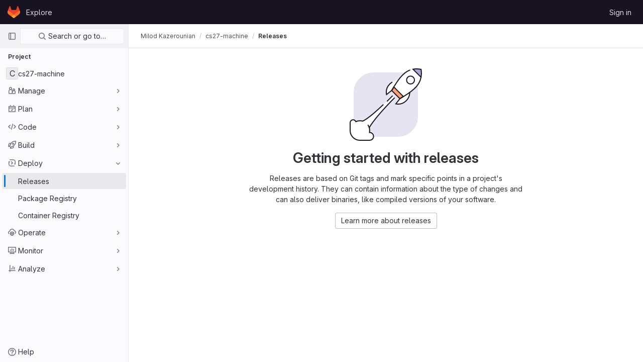

--- FILE ---
content_type: text/javascript; charset=utf-8
request_url: https://gitlab.cs.tufts.edu/assets/webpack/commons-pages.projects.releases.edit-pages.projects.releases.index-pages.projects.releases.new-pages-ee9f51e7.8a74e4bb.chunk.js
body_size: 7268
content:
(this.webpackJsonp=this.webpackJsonp||[]).push([[161,1203],{"8QR2":function(e,t,n){"use strict";n("ZfjD")({target:"Object",stat:!0},{hasOwn:n("BWND")})},"8eaX":function(e,t,n){"use strict";n.d(t,"c",(function(){return s})),n.d(t,"a",(function(){return c})),n.d(t,"d",(function(){return a})),n.d(t,"b",(function(){return d}));var i=n("/lV4"),o=n("jlnU");const r=function(e){return"createRelease:"+e},s=function(e,t){window.sessionStorage.setItem(r(e),t)},c=function(e){const t=r(e),n=window.sessionStorage.getItem(t);n&&(Object(o.createAlert)({message:Object(i.h)(Object(i.g)("Release|Release %{createdRelease} has been successfully created."),{createdRelease:n}),variant:o.VARIANT_SUCCESS}),window.sessionStorage.removeItem(t))},u=function(e){return"deleteRelease:"+e},a=function(e,t){window.sessionStorage.setItem(u(e),t)},d=function(e){const t=u(e),n=window.sessionStorage.getItem(t);n&&(Object(o.createAlert)({message:Object(i.h)(Object(i.a)("Release %{deletedRelease} has been successfully deleted."),{deletedRelease:n}),variant:o.VARIANT_SUCCESS}),window.sessionStorage.removeItem(t))}},"9+77":function(e,t,n){"use strict";n.d(t,"d",(function(){return c})),n.d(t,"b",(function(){return m})),n.d(t,"a",(function(){return h})),n.d(t,"c",(function(){return j}));var i=n("2Z+u"),o=n.n(i),r=(n("3UXl"),n("iyoE"),n("5v28")),s=n("0AwG");const c=Object(r.b)({},{fetchPolicy:r.c.NO_CACHE}),u=function(e){return o()(e,["name","tagName","tagPath","description","descriptionHtml","upcomingRelease","historicalRelease"])},a=function({createdAt:e,releasedAt:t}){return{createdAt:new Date(e),releasedAt:new Date(t)}},d=function(e){var t,n;let i=[];null!==(t=e.assets.sources)&&void 0!==t&&t.nodes&&(i=[...e.assets.sources.nodes]);let o=[];return null!==(n=e.assets.links)&&void 0!==n&&n.nodes&&(o=e.assets.links.nodes.map((function(e){var t;return{...e,linkType:null===(t=e.linkType)||void 0===t?void 0:t.toLowerCase()}}))),{assets:{count:e.assets.count,sources:i,links:o}}},l=function(e){var t,n;return{evidences:(null!==(t=null===(n=e.evidences)||void 0===n?void 0:n.nodes)&&void 0!==t?t:[]).map((function(e){return{...e}}))}},f=function(e){var t;return{_links:{...e.links,self:null===(t=e.links)||void 0===t?void 0:t.selfUrl}}},b=function(e){return e.commit?{commit:{shortId:Object(s.D)(e.commit.sha),title:e.commit.title},commitPath:e.commit.webUrl}:{}},p=function(e){return{author:e.author}},g=function(e){return{milestones:e.milestones.nodes.map((function(e){return{...e,webUrl:e.webPath,webPath:void 0,issueStats:e.stats?{total:e.stats.totalIssuesCount,closed:e.stats.closedIssuesCount}:{},stats:void 0}}))}},m=function(e){return{...u(e),...a(e),...d(e),...l(e),...f(e),...b(e),...p(e),...g(e)}},h=function(e){return{data:e.data.project.releases.nodes.map(m),paginationInfo:{...e.data.project.releases.pageInfo}}},j=function(e){return{data:m(e.data.project.release)}}},"99pJ":function(e,t,n){e.exports=n("NFDe")},CX32:function(e,t,n){"use strict";n.d(t,"a",(function(){return s}));var i=n("3twG"),o=n("yQ8t"),r=n("d08M");class s{constructor(e){e.addAll([[r.o,function(){return Object(o.a)(".shortcuts-project")}],[r.f,function(){return Object(o.a)(".shortcuts-project-activity")}],[r.q,function(){return Object(o.a)(".shortcuts-deployments-releases")}],[r.i,function(){return Object(o.a)(".shortcuts-tree")}],[r.g,function(){return Object(o.a)(".shortcuts-commits")}],[r.p,function(){return Object(o.a)(".shortcuts-pipelines")}],[r.l,function(){return Object(o.a)(".shortcuts-builds")}],[r.s,function(){return Object(o.a)(".shortcuts-network")}],[r.r,function(){return Object(o.a)(".shortcuts-repository-charts")}],[r.j,function(){return Object(o.a)(".shortcuts-issues")}],[r.k,function(){return Object(o.a)(".shortcuts-issue-boards")}],[r.n,function(){return Object(o.a)(".shortcuts-merge_requests")}],[r.v,function(){return Object(o.a)(".shortcuts-wiki")}],[r.t,function(){return Object(o.a)(".shortcuts-snippets")}],[r.m,function(){return Object(o.a)(".shortcuts-kubernetes")}],[r.h,function(){return Object(o.a)(".shortcuts-environments")}],[r.cb,function(){return Object(o.a)(".shortcuts-compare")}],[r.u,s.navigateToWebIDE],[r.Z,function(){return Object(o.a)(".shortcuts-new-issue")}]])}static navigateToWebIDE(){var e,t,n;const o=Object(i.k)({sourceProjectFullPath:null===(e=window.gl.mrWidgetData)||void 0===e?void 0:e.source_project_full_path,targetProjectFullPath:null===(t=window.gl.mrWidgetData)||void 0===t?void 0:t.target_project_full_path,iid:null===(n=window.gl.mrWidgetData)||void 0===n?void 0:n.iid});o&&Object(i.V)(o,!0)}}},FxFN:function(e,t,n){"use strict";n.d(t,"h",(function(){return c})),n.d(t,"e",(function(){return a})),n.d(t,"g",(function(){return d})),n.d(t,"i",(function(){return l})),n.d(t,"b",(function(){return f})),n.d(t,"c",(function(){return b})),n.d(t,"a",(function(){return p})),n.d(t,"f",(function(){return g})),n.d(t,"j",(function(){return m})),n.d(t,"d",(function(){return h}));var i=n("P/Kr"),o=n.n(i),r=(n("TPye"),n("FMw2"),n("3UXl"),n("iyoE"),n("99pJ")),s=n.n(r);const c=function(e){return!("string"!=typeof e||!e.startsWith("gid://gitlab/"))},u=function(e){const[t,n]=(""+e).replace(/gid:\/\/gitlab\//g,"").split("/");return{type:t,id:n}},a=function(e=""){const t=c(e)?u(e).id:e,n=parseInt(t,10);return Number.isInteger(n)?n:null},d=function(e=""){if(!c(e))return null;const{type:t}=u(e);return t||null},l={append:"APPEND",remove:"REMOVE",replace:"REPLACE"},f=function(e,t){if("string"!=typeof e)throw new TypeError("type must be a string; got "+typeof e);if(!["number","string"].includes(typeof t))throw new TypeError("id must be a number or string; got "+typeof t);return c(t)?t:`gid://gitlab/${e}/${t}`},b=function(e,t){return t.map((function(t){return f(e,t)}))},p=function(e){if(!o()(e))throw new TypeError("nodes must be an array; got "+typeof e);return e.map((function(e){return e.id?{...e,id:a(e.id)}:e}))},g=function(e,t="nodes"){var n;return null!==(n=null==e?void 0:e[t])&&void 0!==n?n:[]},m=function(e,t=1e4){const n=function(e){s.a.hidden()?e.stopPolling():e.startPolling(t)};n(e),s.a.change(n.bind(null,e))},h=function(e,t=""){return{fetchOptions:{method:"GET"},headers:{"X-GITLAB-GRAPHQL-FEATURE-CORRELATION":e,"X-GITLAB-GRAPHQL-RESOURCE-ETAG":t,"X-Requested-With":"XMLHttpRequest"}}}},NFDe:function(e,t,n){!function(t){"use strict";var i=-1,o=function(e){return e.every=function(t,n,o){e._time(),o||(o=n,n=null);var r=i+=1;return e._timers[r]={visible:t,hidden:n,callback:o},e._run(r,!1),e.isSupported()&&e._listen(),r},e.stop=function(t){return!!e._timers[t]&&(e._stop(t),delete e._timers[t],!0)},e._timers={},e._time=function(){e._timed||(e._timed=!0,e._wasHidden=e.hidden(),e.change((function(){e._stopRun(),e._wasHidden=e.hidden()})))},e._run=function(n,i){var o,r=e._timers[n];if(e.hidden()){if(null===r.hidden)return;o=r.hidden}else o=r.visible;var s=function(){r.last=new Date,r.callback.call(t)};if(i){var c=new Date-r.last;o>c?r.delay=setTimeout((function(){r.id=setInterval(s,o),s()}),o-c):(r.id=setInterval(s,o),s())}else r.id=setInterval(s,o)},e._stop=function(t){var n=e._timers[t];clearInterval(n.id),clearTimeout(n.delay),delete n.id,delete n.delay},e._stopRun=function(t){var n=e.hidden(),i=e._wasHidden;if(n&&!i||!n&&i)for(var o in e._timers)e._stop(o),e._run(o,!n)},e};e.exports?e.exports=o(n("lNHW")):o(t.Visibility)}(window)},bGfL:function(e,t,n){"use strict";n.d(t,"a",(function(){return i}));n("ZzK0"),n("z6RN"),n("BzOf"),n("8QR2");function i(e=".js-read-more-trigger"){const t=document.querySelectorAll(e);t&&t.forEach((function(e){const t=e.previousElementSibling;if(t){if(Object.hasOwn(e.parentNode.dataset,"readMoreHeight")){const t=e.parentNode,n=Number(t.dataset.readMoreHeight),i=t.querySelector(".read-more-content");if(i&&t.style.setProperty("--read-more-height",n+"px"),n>i.clientHeight)return i.classList.remove("read-more-content--has-scrim"),void e.remove();e.classList.remove("gl-display-none")}e.addEventListener("click",(function(){t.classList.add("is-expanded"),e.remove()}),{once:!0})}}))}},d08M:function(e,t,n){"use strict";n.d(t,"sb",(function(){return u})),n.d(t,"z",(function(){return a})),n.d(t,"w",(function(){return d})),n.d(t,"d",(function(){return l})),n.d(t,"e",(function(){return f})),n.d(t,"B",(function(){return b})),n.d(t,"ob",(function(){return p})),n.d(t,"c",(function(){return g})),n.d(t,"x",(function(){return m})),n.d(t,"y",(function(){return h})),n.d(t,"A",(function(){return j})),n.d(t,"C",(function(){return y})),n.d(t,"ub",(function(){return O})),n.d(t,"D",(function(){return v})),n.d(t,"vb",(function(){return w})),n.d(t,"rb",(function(){return K})),n.d(t,"a",(function(){return k})),n.d(t,"O",(function(){return _})),n.d(t,"qb",(function(){return C})),n.d(t,"P",(function(){return T})),n.d(t,"E",(function(){return S})),n.d(t,"ab",(function(){return R})),n.d(t,"tb",(function(){return E})),n.d(t,"b",(function(){return G})),n.d(t,"jb",(function(){return D})),n.d(t,"kb",(function(){return A})),n.d(t,"mb",(function(){return x})),n.d(t,"ib",(function(){return P})),n.d(t,"lb",(function(){return q})),n.d(t,"hb",(function(){return N})),n.d(t,"o",(function(){return F})),n.d(t,"f",(function(){return L})),n.d(t,"q",(function(){return M})),n.d(t,"i",(function(){return B})),n.d(t,"pb",(function(){return W})),n.d(t,"g",(function(){return H})),n.d(t,"s",(function(){return U})),n.d(t,"r",(function(){return z})),n.d(t,"j",(function(){return V})),n.d(t,"Z",(function(){return Q})),n.d(t,"k",(function(){return J})),n.d(t,"n",(function(){return X})),n.d(t,"p",(function(){return Y})),n.d(t,"l",(function(){return Z})),n.d(t,"h",(function(){return $})),n.d(t,"m",(function(){return ee})),n.d(t,"t",(function(){return te})),n.d(t,"v",(function(){return ne})),n.d(t,"u",(function(){return ie})),n.d(t,"fb",(function(){return oe})),n.d(t,"eb",(function(){return re})),n.d(t,"gb",(function(){return se})),n.d(t,"bb",(function(){return ce})),n.d(t,"db",(function(){return ue})),n.d(t,"cb",(function(){return ae})),n.d(t,"G",(function(){return de})),n.d(t,"I",(function(){return le})),n.d(t,"F",(function(){return fe})),n.d(t,"H",(function(){return be})),n.d(t,"K",(function(){return pe})),n.d(t,"L",(function(){return ge})),n.d(t,"U",(function(){return me})),n.d(t,"W",(function(){return he})),n.d(t,"T",(function(){return je})),n.d(t,"Y",(function(){return ye})),n.d(t,"V",(function(){return Oe})),n.d(t,"X",(function(){return ve})),n.d(t,"S",(function(){return we})),n.d(t,"Q",(function(){return Ke})),n.d(t,"R",(function(){return ke})),n.d(t,"M",(function(){return _e})),n.d(t,"N",(function(){return Ce})),n.d(t,"J",(function(){return Te})),n.d(t,"nb",(function(){return Se})),n.d(t,"wb",(function(){return Ie})),n.d(t,"xb",(function(){return Ge}));var i=n("htNe"),o=n.n(i),r=(n("byxs"),n("n7CP")),s=n("/lV4");const c=o()((function(){let e={};if(r.a.canUseLocalStorage())try{e=JSON.parse(localStorage.getItem("gl-keyboard-shortcuts-customizations")||"{}")}catch(e){}return e})),u={id:"globalShortcuts.toggleKeyboardShortcutsDialog",description:Object(s.a)("Toggle keyboard shortcuts help dialog"),defaultKeys:["?"]},a={id:"globalShortcuts.goToYourProjects",description:Object(s.a)("Go to your projects"),defaultKeys:["shift+p"]},d={id:"globalShortcuts.goToYourGroups",description:Object(s.a)("Go to your groups"),defaultKeys:["shift+g"]},l={id:"globalShortcuts.goToActivityFeed",description:Object(s.a)("Go to the activity feed"),defaultKeys:["shift+a"]},f={id:"globalShortcuts.goToMilestoneList",description:Object(s.a)("Go to the milestone list"),defaultKeys:["shift+l"]},b={id:"globalShortcuts.goToYourSnippets",description:Object(s.a)("Go to your snippets"),defaultKeys:["shift+s"]},p={id:"globalShortcuts.startSearch",description:Object(s.a)("Start search"),defaultKeys:["s","/"]},g={id:"globalShortcuts.focusFilterBar",description:Object(s.a)("Focus filter bar"),defaultKeys:["f"]},m={id:"globalShortcuts.goToYourIssues",description:Object(s.a)("Go to your issues"),defaultKeys:["shift+i"]},h={id:"globalShortcuts.goToYourMergeRequests",description:Object(s.a)("Go to your merge requests"),defaultKeys:["shift+m"]},j={id:"globalShortcuts.goToYourReviewRequests",description:Object(s.a)("Go to your review requests"),defaultKeys:["shift+r"]},y={id:"globalShortcuts.goToYourTodoList",description:Object(s.a)("Go to your To-Do list"),defaultKeys:["shift+t"]},O={id:"globalShortcuts.togglePerformanceBar",description:Object(s.a)("Toggle the Performance Bar"),defaultKeys:["p b"]},v={id:"globalShortcuts.hideAppearingContent",description:Object(s.a)("Hide tooltips or popovers"),defaultKeys:["esc"]},w={id:"globalShortcuts.toggleSuperSidebar",description:Object(s.a)("Toggle the navigation sidebar"),defaultKeys:["mod+\\"]},K={id:"globalShortcuts.toggleCanary",description:Object(s.a)("Toggle GitLab Next"),defaultKeys:["g x"]},k={id:"editing.boldText",description:Object(s.a)("Bold text"),defaultKeys:["mod+b"],customizable:!1},_={id:"editing.italicText",description:Object(s.a)("Italic text"),defaultKeys:["mod+i"],customizable:!1},C={id:"editing.strikethroughText",description:Object(s.a)("Strikethrough text"),defaultKeys:["mod+shift+x"],customizable:!1},T={id:"editing.linkText",description:Object(s.a)("Link text"),defaultKeys:["mod+k"],customizable:!1},S={id:"editing.indentLine",description:Object(s.a)("Indent line"),defaultKeys:["mod+]"],customizable:!1},R={id:"editing.outdentLine",description:Object(s.a)("Outdent line"),defaultKeys:["mod+["],customizable:!1},E={id:"editing.toggleMarkdownPreview",description:Object(s.a)("Toggle Markdown preview"),defaultKeys:["ctrl+shift+p","command+shift+p"]},I={id:"editing.editRecentComment",description:Object(s.a)("Edit your most recent comment in a thread (from an empty textarea)"),defaultKeys:["up"]},G={id:"wiki.editWikiPage",description:Object(s.a)("Edit wiki page"),defaultKeys:["e"]},D={id:"repositoryGraph.scrollLeft",description:Object(s.a)("Scroll left"),defaultKeys:["left","h"]},A={id:"repositoryGraph.scrollRight",description:Object(s.a)("Scroll right"),defaultKeys:["right","l"]},x={id:"repositoryGraph.scrollUp",description:Object(s.a)("Scroll up"),defaultKeys:["up","k"]},P={id:"repositoryGraph.scrollDown",description:Object(s.a)("Scroll down"),defaultKeys:["down","j"]},q={id:"repositoryGraph.scrollToTop",description:Object(s.a)("Scroll to top"),defaultKeys:["shift+up","shift+k"]},N={id:"repositoryGraph.scrollToBottom",description:Object(s.a)("Scroll to bottom"),defaultKeys:["shift+down","shift+j"]},F={id:"project.goToOverview",description:Object(s.a)("Go to the project's overview page"),defaultKeys:["g o"]},L={id:"project.goToActivityFeed",description:Object(s.a)("Go to the project's activity feed"),defaultKeys:["g v"]},M={id:"project.goToReleases",description:Object(s.a)("Go to releases"),defaultKeys:["g r"]},B={id:"project.goToFiles",description:Object(s.a)("Go to files"),defaultKeys:["g f"]},W={id:"project.startSearchFile",description:Object(s.a)("Go to find file"),defaultKeys:["t"]},H={id:"project.goToCommits",description:Object(s.a)("Go to commits"),defaultKeys:["g c"]},U={id:"project.goToRepoGraph",description:Object(s.a)("Go to repository graph"),defaultKeys:["g n"]},z={id:"project.goToRepoCharts",description:Object(s.a)("Go to repository charts"),defaultKeys:["g d"]},V={id:"project.goToIssues",description:Object(s.a)("Go to issues"),defaultKeys:["g i"]},Q={id:"project.newIssue",description:Object(s.a)("New issue"),defaultKeys:["i"]},J={id:"project.goToIssueBoards",description:Object(s.a)("Go to issue boards"),defaultKeys:["g b"]},X={id:"project.goToMergeRequests",description:Object(s.a)("Go to merge requests"),defaultKeys:["g m"]},Y={id:"project.goToPipelines",description:Object(s.a)("Go to pipelines"),defaultKeys:["g p"]},Z={id:"project.goToJobs",description:Object(s.a)("Go to jobs"),defaultKeys:["g j"]},$={id:"project.goToEnvironments",description:Object(s.a)("Go to environments"),defaultKeys:["g e"]},ee={id:"project.goToKubernetes",description:Object(s.a)("Go to kubernetes"),defaultKeys:["g k"]},te={id:"project.goToSnippets",description:Object(s.a)("Go to snippets"),defaultKeys:["g s"]},ne={id:"project.goToWiki",description:Object(s.a)("Go to wiki"),defaultKeys:["g w"]},ie={id:"project.goToWebIDE",description:Object(s.a)("Open in Web IDE"),defaultKeys:["."]},oe={id:"projectFiles.moveSelectionUp",description:Object(s.a)("Move selection up"),defaultKeys:["up"]},re={id:"projectFiles.moveSelectionDown",description:Object(s.a)("Move selection down"),defaultKeys:["down"]},se={id:"projectFiles.openSelection",description:Object(s.a)("Open Selection"),defaultKeys:["enter"]},ce={id:"projectFiles.goBack",description:Object(s.a)("Go back (while searching for files)"),defaultKeys:["esc"]},ue={id:"projectFiles.goToFilePermalink",description:Object(s.a)("Go to file permalink (while viewing a file)"),defaultKeys:["y"]},ae={id:"projectFiles.goToCompare",description:Object(s.a)("Compare Branches"),defaultKeys:["shift+c"]},de={id:"issuables.commentReply",description:Object(s.a)("Comment/Reply (quoting selected text)"),defaultKeys:["r"]},le={id:"issuables.editDescription",description:Object(s.a)("Edit description"),defaultKeys:["e"]},fe={id:"issuables.changeLabel",description:Object(s.a)("Change label"),defaultKeys:["l"]},be={id:"issuables.copyIssuableRef",description:Object(s.a)("Copy reference"),defaultKeys:["c r"]},pe={id:"issuesMRs.changeAssignee",description:Object(s.a)("Change assignee"),defaultKeys:["a"]},ge={id:"issuesMRs.changeMilestone",description:Object(s.a)("Change milestone"),defaultKeys:["m"]},me={id:"mergeRequests.nextFileInDiff",description:Object(s.a)("Next file in diff"),defaultKeys:["]","j"]},he={id:"mergeRequests.previousFileInDiff",description:Object(s.a)("Previous file in diff"),defaultKeys:["[","k"]},je={id:"mergeRequests.goToFile",description:Object(s.a)("Go to file"),defaultKeys:["mod+p","t"],customizable:!1},ye={id:"mergeRequests.toggleFileBrowser",description:Object(s.a)("Toggle file browser"),defaultKeys:["f"],customizable:!1},Oe={id:"mergeRequests.nextUnresolvedDiscussion",description:Object(s.a)("Next unresolved thread"),defaultKeys:["n"]},ve={id:"mergeRequests.previousUnresolvedDiscussion",description:Object(s.a)("Previous unresolved thread"),defaultKeys:["p"]},we={id:"mergeRequests.copySourceBranchName",description:Object(s.a)("Copy source branch name"),defaultKeys:["b"]},Ke={id:"mergeRequestCommits.nextCommit",description:Object(s.a)("Next commit"),defaultKeys:["c"]},ke={id:"mergeRequestCommits.previousCommit",description:Object(s.a)("Previous commit"),defaultKeys:["x"]},_e={id:"issues.nextDesign",description:Object(s.a)("Next design"),defaultKeys:["right"]},Ce={id:"issues.previousDesign",description:Object(s.a)("Previous design"),defaultKeys:["left"]},Te={id:"issues.closeDesign",description:Object(s.a)("Close design"),defaultKeys:["esc"]},Se={id:"sidebar.closeWidget",description:Object(s.a)("Close sidebar widget"),defaultKeys:["esc"]},Re={id:"webIDE.goToFile",description:Object(s.a)("Go to file"),defaultKeys:["mod+p","t"],customizable:!1},Ee={id:"webIDE.commit",description:Object(s.a)("Commit (when editing commit message)"),defaultKeys:["mod+enter"],customizable:!1},Ie=[{id:"globalShortcuts",name:Object(s.a)("Global Shortcuts"),keybindings:[u,a,d,l,f,b,p,g,m,h,j,y,O,v,w]},{id:"editing",name:Object(s.a)("Editing"),keybindings:[k,_,C,T,E,I]},{id:"wiki",name:Object(s.a)("Wiki"),keybindings:[G]},{id:"repositoryGraph",name:Object(s.a)("Repository Graph"),keybindings:[D,A,x,P,q,N]},{id:"project",name:Object(s.a)("Project"),keybindings:[F,L,M,B,W,H,U,z,V,Q,J,X,Y,Z,$,ee,te,ne,ie]},{id:"projectFiles",name:Object(s.a)("Project Files"),keybindings:[oe,re,se,ce,ue,ae]},{id:"issuables",name:Object(s.a)("Epics, issues, and merge requests"),keybindings:[de,le,fe,be]},{id:"issuesMRs",name:Object(s.a)("Issues and merge requests"),keybindings:[pe,ge]},{id:"mergeRequests",name:Object(s.a)("Merge requests"),keybindings:[me,he,je,Oe,ve,we,ye]},{id:"mergeRequestCommits",name:Object(s.a)("Merge request commits"),keybindings:[Ke,ke]},{id:"issues",name:Object(s.a)("Issues"),keybindings:[_e,Ce,Te]},{id:"webIDE",name:Object(s.a)("Legacy Web IDE"),keybindings:[Re,Ee]},{id:"misc",name:Object(s.a)("Miscellaneous"),keybindings:[K]}],Ge=function(e){return function({customizable:e}){return Boolean(null==e||e)}(e)&&c()[e.id]||e.defaultKeys}},lBwk:function(e,t,n){"use strict";n.d(t,"j",(function(){return o})),n.d(t,"d",(function(){return r})),n.d(t,"c",(function(){return s})),n.d(t,"g",(function(){return c})),n.d(t,"k",(function(){return u})),n.d(t,"b",(function(){return a})),n.d(t,"i",(function(){return d})),n.d(t,"l",(function(){return l})),n.d(t,"f",(function(){return f})),n.d(t,"p",(function(){return b})),n.d(t,"m",(function(){return p})),n.d(t,"n",(function(){return g})),n.d(t,"e",(function(){return m})),n.d(t,"a",(function(){return h})),n.d(t,"o",(function(){return j})),n.d(t,"h",(function(){return y})),n.d(t,"q",(function(){return O}));var i=n("/lV4");const o=5,r="back_url",s=Object.freeze({OTHER:"other",IMAGE:"image",PACKAGE:"package",RUNBOOK:"runbook"}),c=s.OTHER,u=10,a="asc",d="desc",l="released_at",f="created_at",b=[{value:l,text:Object(i.a)("Released date")},{value:f,text:Object(i.a)("Created date")}],p="RELEASED_AT_ASC",g="RELEASED_AT_DESC",m="CREATED_ASC",h=[p,g,m,"CREATED_DESC"],j={[l]:{[a]:p,[d]:g},[f]:{[a]:m,[d]:"CREATED_DESC"}},y=g,O={alertInfoMessage:Object(i.g)("CiCatalog|To publish CI/CD components to the Catalog, you must use the %{linkStart}release%{linkEnd} keyword in a CI/CD job."),alertInfoPublishMessage:Object(i.g)("CiCatalog|How do I publish a component?"),alertTitle:Object(i.g)("CiCatalog|Publish the CI/CD components in this project to the CI/CD Catalog"),catalogResourceReleaseBtnTitle:Object(i.g)("CiCatalog|Use the 'release' keyword in a CI/CD job to publish to the CI/CD Catalog."),defaultReleaseBtnTitle:Object(i.a)("Create a new release"),catalogResourceQueryError:Object(i.g)("CiCatalog|There was a problem fetching the CI/CD Catalog setting."),errorMessage:Object(i.a)("An error occurred while fetching the releases. Please try again."),newRelease:Object(i.a)("New release"),tagNameIsRequiredMessage:Object(i.a)("Tag name is required."),tagIsAlredyInUseMessage:Object(i.a)("Selected tag is already in use. Choose another option.")}},lNHW:function(e,t,n){!function(t){"use strict";var n=-1,i={onVisible:function(e){var t=i.isSupported();if(!t||!i.hidden())return e(),t;var n=i.change((function(t,o){i.hidden()||(i.unbind(n),e())}));return n},change:function(e){if(!i.isSupported())return!1;var t=n+=1;return i._callbacks[t]=e,i._listen(),t},unbind:function(e){delete i._callbacks[e]},afterPrerendering:function(e){var t=i.isSupported();if(!t||"prerender"!=i.state())return e(),t;var n=i.change((function(t,o){"prerender"!=o&&(i.unbind(n),e())}));return n},hidden:function(){return!(!i._doc.hidden&&!i._doc.webkitHidden)},state:function(){return i._doc.visibilityState||i._doc.webkitVisibilityState||"visible"},isSupported:function(){return!(!i._doc.visibilityState&&!i._doc.webkitVisibilityState)},_doc:document||{},_callbacks:{},_change:function(e){var t=i.state();for(var n in i._callbacks)i._callbacks[n].call(i._doc,e,t)},_listen:function(){if(!i._init){var e="visibilitychange";i._doc.webkitVisibilityState&&(e="webkit"+e);var t=function(){i._change.apply(i,arguments)};i._doc.addEventListener?i._doc.addEventListener(e,t):i._doc.attachEvent(e,t),i._init=!0}}};e.exports?e.exports=i:t.Visibility=i}(this)},sHIo:function(e,t,n){"use strict";t.a=function(){return{inject:{glFeatures:{from:"glFeatures",default:function(){return{}}}}}}},tGlJ:function(e,t,n){"use strict";n.r(t);var i=n("Erny"),o=n("CX32"),r=n("bGfL"),s=n("EmJ/"),c=n.n(s),u=n("NmEs"),a=n("vodr");new class{constructor(){Object(a.a)(),c()(".js-hide-no-ssh-message").on("click",(function(e){return Object(u.Q)("hide_no_ssh_message","false"),c()(this).parents(".js-no-ssh-key-message").remove(),e.preventDefault()})),c()(".js-hide-no-password-message").on("click",(function(e){return Object(u.Q)("hide_no_password_message","false"),c()(this).parents(".js-no-password-message").remove(),e.preventDefault()})),c()(".hide-auto-devops-implicitly-enabled-banner").on("click",(function(e){const t="hide_auto_devops_implicitly_enabled_banner_"+c()(this).data("project-id");return Object(u.Q)(t,"false"),c()(this).parents(".auto-devops-implicitly-enabled-banner").remove(),e.preventDefault()})),c()(".hide-mobile-devops-promo").on("click",(function(e){const t="hide_mobile_devops_promo_"+c()(this).data("project-id");return Object(u.Q)(t,"false"),c()(this).parents("#mobile-devops-promo-banner").remove(),e.preventDefault()}))}static changeProject(e){return window.location=e}},Object(i.a)(o.a),Object(r.a)();var d=n("7Eaa"),l=n("oa35");Object(d.a)(),Object(l.a)()},vodr:function(e,t,n){"use strict";n.d(t,"a",(function(){return r}));n("B++/"),n("z6RN"),n("47t/");var i=n("EmJ/"),o=n.n(i);function r(){const e=o()("ul.clone-options-dropdown");if(e.length){const t=o()("#clone_url"),n=o()(".js-git-clone-holder .js-clone-dropdown-label"),i=document.querySelector(".js-mobile-git-clone .js-clone-dropdown-label"),r=n.text().trim();r.length>0&&o()(`a:contains('${r}')`,e).addClass("is-active"),o()(".js-clone-links a",e).on("click",(function(n){const r=o()(n.currentTarget),s=r.attr("href");if(s&&(s.startsWith("vscode://")||s.startsWith("xcode://")||s.startsWith("jetbrains://")))return;n.preventDefault();const c=r.data("cloneType");o()(".is-active",e).removeClass("is-active"),o()(`a[data-clone-type="${c}"]`).each((function(){const e=o()(this),t=e.find(".dropdown-menu-inner-title").text(),n=e.closest(".js-git-clone-holder, .js-mobile-git-clone").find(".js-clone-dropdown-label");e.toggleClass("is-active"),n.text(t)})),i?i.dataset.clipboardText=s:t.val(s),o()(".js-git-empty .js-clone").text(s)}))}}}}]);
//# sourceMappingURL=commons-pages.projects.releases.edit-pages.projects.releases.index-pages.projects.releases.new-pages-ee9f51e7.8a74e4bb.chunk.js.map

--- FILE ---
content_type: text/javascript; charset=utf-8
request_url: https://gitlab.cs.tufts.edu/assets/webpack/commons-pages.projects.releases.index-pages.projects.releases.show.cab3fa16.chunk.js
body_size: 10885
content:
(this.webpackJsonp=this.webpackJsonp||[]).push([[307],{"+kWK":function(e,t,s){"use strict";var i=s("XCkn"),a=s.n(i),n=(s("FMw2"),s("DZUU")),l=s("tbP8"),r=s("IZAz"),o=s("/lV4"),d=s("0DeP"),c={name:"UserAvatarImage",components:{GlTooltip:n.a,GlAvatar:l.a},props:{lazy:{type:Boolean,required:!1,default:!1},imgSrc:{type:String,required:!1,default:r.a},cssClasses:{type:String,required:!1,default:""},imgAlt:{type:String,required:!1,default:Object(o.a)("user avatar")},size:{type:[Number,Object],required:!0},tooltipText:{type:String,required:!1,default:""},tooltipPlacement:{type:String,required:!1,default:"top"},pseudo:{type:Boolean,required:!1,default:!1}},computed:{sanitizedSource(){let e=""===this.imgSrc||null===this.imgSrc?r.a:this.imgSrc;return 0===e.indexOf("data:")||e.includes("?")||(e+="?width="+this.maximumSize),e},maximumSize(){return a()(this.size)?2*Math.max(...Object.values(this.size)):2*this.size},resultantSrcAttribute(){return this.lazy?d.b:this.sanitizedSource}}},u=s("tBpV"),m=Object(u.a)(c,(function(){var e=this,t=e._self._c;return t("span",{ref:"userAvatar"},[t("gl-avatar",{staticClass:"gl-bg-size-cover",class:{lazy:e.lazy,[e.cssClasses]:!0},style:e.pseudo?{backgroundImage:`url('${e.sanitizedSource}')`}:null,attrs:{src:e.pseudo?void 0:e.resultantSrcAttribute,"data-src":e.sanitizedSource,size:e.size,alt:e.imgAlt,"data-testid":"user-avatar-image"}}),e._v(" "),e.tooltipText||e.$scopedSlots.default?t("gl-tooltip",{attrs:{target:function(){return e.$refs.userAvatar},placement:e.tooltipPlacement,boundary:"window"}},[e._t("default",(function(){return[e._v(e._s(e.tooltipText))]}))],2):e._e()],1)}),[],!1,null,null,null);t.a=m.exports},"/127":function(e,t,s){"use strict";var i={name:"ReleaseSkeletonLoader",components:{GlSkeletonLoader:s("4+8U").a}},a=s("tBpV"),n=Object(a.a)(i,(function(){var e=this,t=e._self._c;return t("gl-skeleton-loader",{attrs:{width:1248,height:420}},[t("path",{attrs:{d:"M 4.5 0 C 2.0156486 0 0 2.0156486 0 4.5 L 0 415.5 C 0 417.98435 2.0156486 420 4.5 420 L 1243.5 420 C 1245.9844 420 1248 417.98435 1248 415.5 L 1248 4.5 C 1248 2.0156486 1245.9844 0 1243.5 0 L 4.5 0 z M 4.5 1 L 1243.5 1 C 1245.4476 1 1247 2.5523514 1247 4.5 L 1247 415.5 C 1247 417.44765 1245.4476 419 1243.5 419 L 4.5 419 C 2.5523514 419 1 417.44765 1 415.5 L 1 4.5 C 1 2.5523514 2.5523514 1 4.5 1 z "}}),e._v(" "),t("rect",{attrs:{x:"0",y:"63.5",width:"1248",height:"1"}}),e._v(" "),t("rect",{attrs:{x:"16",y:"20",width:"293",height:"24"}}),e._v(" "),t("rect",{attrs:{x:"1207",y:"16",rx:"4",width:"32",height:"32"}}),e._v(" "),t("rect",{attrs:{x:"40",y:"121",rx:"4",width:"16",height:"16"}}),e._v(" "),t("rect",{attrs:{x:"60",y:"125",width:"116",height:"8"}}),e._v(" "),t("rect",{attrs:{x:"40",y:"145",rx:"4",width:"16",height:"16"}}),e._v(" "),t("rect",{attrs:{x:"60",y:"149",width:"132",height:"8"}}),e._v(" "),t("rect",{attrs:{x:"40",y:"169",rx:"4",width:"16",height:"16"}}),e._v(" "),t("rect",{attrs:{x:"60",y:"173",width:"140",height:"8"}}),e._v(" "),t("rect",{attrs:{x:"40",y:"193",rx:"4",width:"16",height:"16"}}),e._v(" "),t("rect",{attrs:{x:"60",y:"197",width:"112",height:"8"}}),e._v(" "),t("rect",{attrs:{x:"16",y:"228",width:"480",height:"8"}}),e._v(" "),t("rect",{attrs:{x:"16",y:"252",width:"560",height:"8"}}),e._v(" "),t("rect",{attrs:{x:"16",y:"276",width:"480",height:"8"}}),e._v(" "),t("rect",{attrs:{x:"16",y:"300",width:"560",height:"8"}}),e._v(" "),t("rect",{attrs:{x:"16",y:"324",width:"320",height:"8"}}),e._v(" "),t("rect",{attrs:{x:"0",y:"373",width:"1248",height:"1"}})])}),[],!1,null,null,null);t.a=n.exports},"5QKO":function(e,t,s){"use strict";var i=s("bOix");t.a={methods:{timeFormatted:(e,t)=>Object(i.I)(t).format(e,i.nb),tooltipTitle:e=>i.S.asDateTimeFull.format(e)}}},GY8p:function(e,t){e.exports=function(e,t,s){for(var i=-1,a=null==e?0:e.length;++i<a;)if(s(t,e[i]))return!0;return!1}},HJBN:function(e,t,s){var i=s("TTsI"),a=s("4ips"),n=s("Opi0"),l=s("QFSp"),r=n((function(e,t){return l(e)?i(e,a(t,1,l,!0)):[]}));e.exports=r},IZAz:function(e,t,s){"use strict";t.a="[data-uri]"},OQnh:function(e,t,s){"use strict";s.d(t,"a",(function(){return I}));var i,a=s("8ENL"),n=s("0zRR"),l=s("MtBe"),r=s("h3Ey"),o=s("fkuG"),d=s("dOr5"),c=s("o/E4"),u=s("QXXq"),m=s("vI7E"),h=s("7bmO"),g=s("ua/H"),p=s("DXSV"),v=s("6iM1"),f=s("EQ0+"),k=s("lgrP"),b={css:!0,enterClass:"",enterActiveClass:"collapsing",enterToClass:"collapse show",leaveClass:"collapse show",leaveActiveClass:"collapsing",leaveToClass:"collapse"},_={enter:function(e){Object(c.F)(e,"height",0),Object(c.B)((function(){Object(c.w)(e),Object(c.F)(e,"height","".concat(e.scrollHeight,"px"))}))},afterEnter:function(e){Object(c.A)(e,"height")},leave:function(e){Object(c.F)(e,"height","auto"),Object(c.F)(e,"display","block"),Object(c.F)(e,"height","".concat(Object(c.i)(e).height,"px")),Object(c.w)(e),Object(c.F)(e,"height",0)},afterLeave:function(e){Object(c.A)(e,"height")}},y={appear:Object(g.b)(o.g,!1)},w=Object(a.c)({name:n.l,functional:!0,props:y,render:function(e,t){var s=t.props,i=t.data,a=t.children;return e("transition",Object(k.a)(i,{props:b,on:_},{props:s}),a)}});function x(e,t){var s=Object.keys(e);if(Object.getOwnPropertySymbols){var i=Object.getOwnPropertySymbols(e);t&&(i=i.filter((function(t){return Object.getOwnPropertyDescriptor(e,t).enumerable}))),s.push.apply(s,i)}return s}function C(e){for(var t=1;t<arguments.length;t++){var s=null!=arguments[t]?arguments[t]:{};t%2?x(Object(s),!0).forEach((function(t){S(e,t,s[t])})):Object.getOwnPropertyDescriptors?Object.defineProperties(e,Object.getOwnPropertyDescriptors(s)):x(Object(s)).forEach((function(t){Object.defineProperty(e,t,Object.getOwnPropertyDescriptor(s,t))}))}return e}function S(e,t,s){return t in e?Object.defineProperty(e,t,{value:s,enumerable:!0,configurable:!0,writable:!0}):e[t]=s,e}var O=Object(u.d)(n.k,"toggle"),j=Object(u.d)(n.k,"request-state"),N=Object(u.e)(n.k,"accordion"),A=Object(u.e)(n.k,"state"),q=Object(u.e)(n.k,"sync-state"),F=Object(m.a)("visible",{type:o.g,defaultValue:!1}),R=F.mixin,T=F.props,L=F.prop,U=F.event,E=Object(g.c)(Object(h.m)(C(C(C({},p.b),T),{},{accordion:Object(g.b)(o.r),appear:Object(g.b)(o.g,!1),isNav:Object(g.b)(o.g,!1),tag:Object(g.b)(o.r,"div")})),n.k),I=Object(a.c)({name:n.k,mixins:[p.a,R,f.a,v.a],props:E,data:function(){return{show:this[L],transitioning:!1}},computed:{classObject:function(){var e=this.transitioning;return{"navbar-collapse":this.isNav,collapse:!e,show:this.show&&!e}},slotScope:function(){var e=this;return{visible:this.show,close:function(){e.show=!1}}}},watch:(i={},S(i,L,(function(e){e!==this.show&&(this.show=e)})),S(i,"show",(function(e,t){e!==t&&this.emitState()})),i),created:function(){this.show=this[L]},mounted:function(){var e=this;this.show=this[L],this.listenOnRoot(O,this.handleToggleEvent),this.listenOnRoot(N,this.handleAccordionEvent),this.isNav&&(this.setWindowEvents(!0),this.handleResize()),this.$nextTick((function(){e.emitState()})),this.listenOnRoot(j,(function(t){t===e.safeId()&&e.$nextTick(e.emitSync)}))},updated:function(){this.emitSync()},deactivated:function(){this.isNav&&this.setWindowEvents(!1)},activated:function(){this.isNav&&this.setWindowEvents(!0),this.emitSync()},beforeDestroy:function(){this.show=!1,this.isNav&&l.h&&this.setWindowEvents(!1)},methods:{setWindowEvents:function(e){Object(u.c)(e,window,"resize",this.handleResize,r.U),Object(u.c)(e,window,"orientationchange",this.handleResize,r.U)},toggle:function(){this.show=!this.show},onEnter:function(){this.transitioning=!0,this.$emit(r.M)},onAfterEnter:function(){this.transitioning=!1,this.$emit(r.N)},onLeave:function(){this.transitioning=!0,this.$emit(r.t)},onAfterLeave:function(){this.transitioning=!1,this.$emit(r.s)},emitState:function(){var e=this.show,t=this.accordion,s=this.safeId();this.$emit(U,e),this.emitOnRoot(A,s,e),t&&e&&this.emitOnRoot(N,s,t)},emitSync:function(){this.emitOnRoot(q,this.safeId(),this.show)},checkDisplayBlock:function(){var e=this.$el,t=Object(c.p)(e,"show");Object(c.y)(e,"show");var s="block"===Object(c.k)(e).display;return t&&Object(c.b)(e,"show"),s},clickHandler:function(e){var t=e.target;this.isNav&&t&&"block"===Object(c.k)(this.$el).display&&(!Object(c.v)(t,".nav-link,.dropdown-item")&&!Object(c.e)(".nav-link,.dropdown-item",t)||this.checkDisplayBlock()||(this.show=!1))},handleToggleEvent:function(e){e===this.safeId()&&this.toggle()},handleAccordionEvent:function(e,t){var s=this.accordion,i=this.show;if(s&&s===t){var a=e===this.safeId();(a&&!i||!a&&i)&&this.toggle()}},handleResize:function(){this.show="block"===Object(c.k)(this.$el).display}},render:function(e){var t=this.appear,s=e(this.tag,{class:this.classObject,directives:[{name:"show",value:this.show}],attrs:{id:this.safeId()},on:{click:this.clickHandler}},this.normalizeSlot(d.e,this.slotScope));return e(w,{props:{appear:t},on:{enter:this.onEnter,afterEnter:this.onAfterEnter,leave:this.onLeave,afterLeave:this.onAfterLeave}},[s])}})},TTsI:function(e,t,s){var i=s("4O6w"),a=s("QPeP"),n=s("GY8p"),l=s("90g9"),r=s("wJPF"),o=s("5PFN");e.exports=function(e,t,s,d){var c=-1,u=a,m=!0,h=e.length,g=[],p=t.length;if(!h)return g;s&&(t=l(t,r(s))),d?(u=n,m=!1):t.length>=200&&(u=o,m=!1,t=new i(t));e:for(;++c<h;){var v=e[c],f=null==s?v:s(v);if(v=d||0!==v?v:0,m&&f==f){for(var k=p;k--;)if(t[k]===f)continue e;g.push(v)}else u(t,f,d)||g.push(v)}return g}},V594:function(e,t,s){"use strict";var i=s("Q33P"),a=s.n(i),n=s("Mp8J"),l=s("NmEs"),r=s("0AwG"),o=s("3twG"),d=s("lBwk"),c=s("sHIo"),u=s("EJYk"),m=s("MV2A"),h=s("s1D3"),g=s("LLbv"),p=s("Dv1Y"),v=s("bOix"),f=s("/lV4"),k=s("rK/1"),b=s("4lAS"),_={name:"ExpandButton",components:{GlButton:b.a},data:()=>({isCollapsed:!0}),computed:{ariaLabel:()=>Object(f.a)("Click to expand text")},destroyed(){this.isCollapsed=!0},methods:{onClick(){this.isCollapsed=!this.isCollapsed}}},y=s("tBpV"),w=Object(y.a)(_,(function(){var e=this,t=e._self._c;return t("span",[t("gl-button",{directives:[{name:"show",rawName:"v-show",value:e.isCollapsed,expression:"isCollapsed"}],staticClass:"js-text-expander-prepend text-expander btn-blank",attrs:{"aria-label":e.ariaLabel,type:"button",icon:"ellipsis_h"},on:{click:e.onClick}}),e._v(" "),e.isCollapsed?t("span",[e._t("short")],2):e._e(),e._v(" "),e.isCollapsed?e._e():t("span",[e._t("expanded")],2),e._v(" "),t("gl-button",{directives:[{name:"show",rawName:"v-show",value:!e.isCollapsed,expression:"!isCollapsed"}],staticClass:"js-text-expander-append text-expander btn-blank",attrs:{"aria-label":e.ariaLabel,type:"button",icon:"ellipsis_h"},on:{click:e.onClick}})],1)}),[],!1,null,null,null).exports,x={name:"EvidenceBlock",components:{ClipboardButton:k.a,ExpandButton:w,GlLink:m.a,GlIcon:h.a},directives:{GlTooltip:g.a},props:{release:{type:Object,required:!0}},computed:{evidences(){return this.release.evidences}},methods:{evidenceTitle(e){const[t,s,i]=this.release.evidences[e].filepath.split("/").slice(-3);return Object(f.h)(Object(f.a)("%{tag}-%{evidence}-%{filename}"),{tag:t,evidence:s,filename:i})},evidenceUrl(e){return this.release.evidences[e].filepath},sha(e){return this.release.evidences[e].sha},shortSha(e){return Object(r.D)(this.release.evidences[e].sha)},collectedAt(e){return Object(p.a)(this.release.evidences[e].collectedAt,"mmmm dS, yyyy, h:MM TT")},timeSummary(e){const{format:t}=Object(v.I)();return Object(f.h)(Object(f.a)(" Collected %{time}"),{time:t(this.release.evidences[e].collectedAt)})}}},C=Object(y.a)(x,(function(){var e=this,t=e._self._c;return t("div",[t("div",{staticClass:"card-text gl-mt-3"},[t("b",[e._v(e._s(e.__("Evidence collection")))])]),e._v(" "),e._l(e.evidences,(function(s,i){return t("div",{key:e.evidenceTitle(i),staticClass:"mb-2"},[t("div",{staticClass:"d-flex gl-align-items-center"},[t("gl-link",{directives:[{name:"gl-tooltip",rawName:"v-gl-tooltip"}],staticClass:"d-flex gl-align-items-center monospace",attrs:{target:"_blank",title:e.__("Open evidence JSON in new tab"),href:e.evidenceUrl(i)}},[t("gl-icon",{staticClass:"align-middle gl-mr-3",attrs:{name:"review-list"}}),e._v(" "),t("span",[e._v(e._s(e.evidenceTitle(i)))]),e._v(" "),t("gl-icon",{staticClass:"gl-ml-2 gl-flex-shrink-0 gl-flex-grow-0",attrs:{name:"external-link"}})],1),e._v(" "),t("expand-button",{staticClass:"gl-ml-4",scopedSlots:e._u([{key:"short",fn:function(){return[t("span",{staticClass:"js-short monospace"},[e._v(e._s(e.shortSha(i)))])]},proxy:!0},{key:"expanded",fn:function(){return[t("span",{staticClass:"js-expanded monospace gl-pl-2"},[e._v(e._s(e.sha(i)))])]},proxy:!0}],null,!0)}),e._v(" "),t("clipboard-button",{attrs:{title:e.__("Copy evidence SHA"),text:e.sha(i),category:"tertiary"}})],1),e._v(" "),t("div",{staticClass:"d-flex gl-align-items-center text-muted"},[t("gl-icon",{directives:[{name:"gl-tooltip",rawName:"v-gl-tooltip"}],staticClass:"align-middle gl-mr-3",attrs:{name:"clock",title:e.collectedAt(i)}}),e._v(" "),t("span",[e._v(e._s(e.timeSummary(i)))])],1)])}))],2)}),[],!1,null,null,null).exports,S=s("B42D"),O=s.n(S),j=s("HJBN"),N=s.n(j),A=(s("UezY"),s("z6RN"),s("hG7+"),s("3UXl"),s("iyoE"),s("aOF2")),q=s("Lzak"),F={name:"ReleaseBlockAssets",components:{GlLink:m.a,GlButton:b.a,GlCollapse:A.a,GlIcon:h.a,GlBadge:q.a},directives:{GlTooltip:g.a},props:{assets:{type:Object,required:!0}},data:()=>({isAssetsExpanded:!0}),computed:{imageLinks(){return this.linksForType(d.c.IMAGE)},packageLinks(){return this.linksForType(d.c.PACKAGE)},runbookLinks(){return this.linksForType(d.c.RUNBOOK)},otherLinks(){return N()(this.assets.links,[...this.imageLinks,...this.packageLinks,...this.runbookLinks])},sections(){return[{links:O()(this.assets,"sources",[]).map((function(e){return{url:e.url,name:Object(f.h)(Object(f.a)("Source code (%{fileExtension})"),{fileExtension:e.format})}})),iconName:"doc-code"},{title:Object(f.g)("ReleaseAssetLinkType|Images"),links:this.imageLinks,iconName:"container-image"},{title:Object(f.g)("ReleaseAssetLinkType|Packages"),links:this.packageLinks,iconName:"package"},{title:Object(f.g)("ReleaseAssetLinkType|Runbooks"),links:this.runbookLinks,iconName:"book"},{title:Object(f.g)("ReleaseAssetLinkType|Other"),links:this.otherLinks,iconName:"link"}].filter((function(e){return e.links.length>0}))}},methods:{toggleAssetsExpansion(){this.isAssetsExpanded=!this.isAssetsExpanded},linksForType(e){return this.assets.links.filter((function(t){return t.linkType===e}))},getTooltipTitle(e){return e.title?this.$options.externalLinkTooltipText:this.$options.downloadTooltipText},getIconName:e=>e.title?"external-link":"download"},externalLinkTooltipText:Object(f.a)("This link points to external content"),downloadTooltipText:Object(f.a)("Download")},R=Object(y.a)(F,(function(){var e=this,t=e._self._c;return t("div",{staticClass:"card-text gl-mt-3"},[t("gl-button",{staticClass:"gl-font-weight-bold gl-text-black-normal!",attrs:{"data-testid":"accordion-button",variant:"link"},on:{click:e.toggleAssetsExpansion}},[t("gl-icon",{staticClass:"gl-transition-medium",class:{"gl-rotate-90":e.isAssetsExpanded},attrs:{name:"chevron-right"}}),e._v("\n    "+e._s(e.__("Assets"))+"\n    "),t("gl-badge",{staticClass:"gl-display-inline-block",attrs:{size:"sm",variant:"neutral"}},[e._v(e._s(e.assets.count))])],1),e._v(" "),t("gl-collapse",{model:{value:e.isAssetsExpanded,callback:function(t){e.isAssetsExpanded=t},expression:"isAssetsExpanded"}},[t("div",{staticClass:"gl-pl-6 gl-pt-3 js-assets-list"},[e._l(e.sections,(function(s,i){return[s.title?t("h5",{key:"section-header-"+i,staticClass:"gl-mb-2"},[e._v("\n          "+e._s(s.title)+"\n        ")]):e._e(),e._v(" "),t("ul",{key:"section-body-"+i,staticClass:"list-unstyled gl-m-0"},e._l(s.links,(function(i){return t("li",{key:i.url,staticClass:"gl-display-flex"},[t("gl-link",{staticClass:"gl-display-flex gl-align-items-center gl-line-height-24",attrs:{href:i.directAssetUrl||i.url}},[t("gl-icon",{staticClass:"gl-mr-2 gl-flex-shrink-0 gl-flex-grow-0",attrs:{name:s.iconName}}),e._v("\n              "+e._s(i.name)+"\n              "),t("gl-icon",{directives:[{name:"gl-tooltip",rawName:"v-gl-tooltip"}],staticClass:"gl-ml-2 gl-flex-shrink-0 gl-flex-grow-0",attrs:{name:e.getIconName(s),"aria-label":e.getTooltipTitle(s),title:e.getTooltipTitle(s),"data-testid":"external-link-indicator"}})],1)],1)})),0)]}))],2)])],1)}),[],!1,null,null,null).exports,T=s("ZHzM"),L=s("5QKO"),U={name:"ReleaseBlockFooter",components:{GlIcon:h.a,GlLink:m.a,UserAvatarLink:T.a},directives:{GlTooltip:g.a},mixins:[L.a],props:{commit:{type:Object,required:!1,default:null},commitPath:{type:String,required:!1,default:""},tagName:{type:String,required:!1,default:""},tagPath:{type:String,required:!1,default:""},author:{type:Object,required:!1,default:null},releasedAt:{type:Date,required:!1,default:null},createdAt:{type:Date,required:!1,default:null},sort:{type:String,required:!1,default:""}},computed:{isSortedByReleaseDate(){return this.sort===d.m||this.sort===d.n},timeAt(){return this.isSortedByReleaseDate?this.releasedAt:this.createdAt},atTimeAgo(){return this.timeFormatted(this.timeAt)},userImageAltDescription(){return this.author&&this.author.username?Object(f.h)(Object(f.a)("%{username}'s avatar"),{username:this.author.username}):null},createdTime(){const e=new Date<new Date(this.timeAt);return this.isSortedByReleaseDate?e?Object(f.a)("Will be released"):Object(f.a)("Released"):e?Object(f.a)("Will be created"):Object(f.a)("Created")}}},E=Object(y.a)(U,(function(){var e=this,t=e._self._c;return t("div",{staticClass:"gl-display-flex gl-gap-5"},[e.commit?t("div",{staticClass:"gl-display-flex gl-align-items-center js-commit-info"},[t("gl-icon",{ref:"commitIcon",staticClass:"gl-mr-2 gl-text-gray-700",attrs:{name:"commit"}}),e._v(" "),t("div",{directives:[{name:"gl-tooltip",rawName:"v-gl-tooltip.bottom",modifiers:{bottom:!0}}],attrs:{title:e.commit.title}},[e.commitPath?t("gl-link",{staticClass:"gl-font-sm gl-font-monospace gl-mr-0 gl-text-gray-700",attrs:{href:e.commitPath}},[e._v("\n        "+e._s(e.commit.shortId)+"\n      ")]):t("span",[e._v(e._s(e.commit.shortId))])],1)],1):e._e(),e._v(" "),e.tagName?t("div",{staticClass:"gl-display-flex gl-align-items-center js-tag-info"},[t("gl-icon",{staticClass:"gl-mr-2 gl-text-gray-700",attrs:{name:"tag"}}),e._v(" "),t("div",{directives:[{name:"gl-tooltip",rawName:"v-gl-tooltip.bottom",modifiers:{bottom:!0}}],attrs:{title:e.__("Tag")}},[e.tagPath?t("gl-link",{staticClass:"gl-font-sm gl-font-monospace gl-mr-0 gl-text-gray-700",attrs:{href:e.tagPath}},[e._v("\n        "+e._s(e.tagName)+"\n      ")]):t("span",[e._v(e._s(e.tagName))])],1)],1):e._e(),e._v(" "),e.timeAt||e.author?t("div",{staticClass:"gl-display-flex gl-align-items-center js-author-date-info gl-font-sm"},[t("span",{staticClass:"gl-text-secondary"},[e._v(e._s(e.createdTime)+" ")]),e._v(" "),e.timeAt?[t("span",{directives:[{name:"gl-tooltip",rawName:"v-gl-tooltip.bottom",modifiers:{bottom:!0}}],staticClass:"gl-text-secondary gl-flex-shrink-0",attrs:{title:e.tooltipTitle(e.timeAt)}},[e._v("\n        "+e._s(e.atTimeAgo)+" \n      ")])]:e._e(),e._v(" "),e.author?t("div",{staticClass:"gl-display-flex"},[t("span",{staticClass:"gl-text-secondary"},[e._v(e._s(e.__("by"))+" ")]),e._v(" "),t("user-avatar-link",{attrs:{"link-href":e.author.webUrl,"img-src":e.author.avatarUrl,"img-alt":e.userImageAltDescription,"img-size":16,"tooltip-text":e.author.username,"tooltip-placement":"bottom"}})],1):e._e()],2):e._e()])}),[],!1,null,null,null).exports,I={i18n:{editButton:Object(f.a)("Edit release"),historical:Object(f.a)("Historical release"),historicalTooltip:Object(f.a)("This release was created with a date in the past. Evidence collection at the moment of the release is unavailable.")},name:"ReleaseBlockHeader",components:{GlLink:m.a,GlBadge:q.a,GlButton:b.a,GlIcon:h.a},directives:{GlTooltip:g.a},props:{release:{type:Object,required:!0}},computed:{editLink(){var e;if(null!==(e=this.release._links)&&void 0!==e&&e.editUrl){const e={[d.d]:window.location.href};return Object(o.Q)(e,this.release._links.editUrl)}},selfLink(){var e;return null===(e=this.release._links)||void 0===e?void 0:e.self}}},P=Object(y.a)(I,(function(){var e=this,t=e._self._c;return t("div",{staticClass:"card-header d-flex gl-align-items-center bg-white pr-0"},[t("h2",{staticClass:"card-title gl-my-2 mr-auto gl-font-size-h2"},[e.selfLink?t("gl-link",{staticClass:"gl-text-black-normal",attrs:{href:e.selfLink}},[e._v("\n      "+e._s(e.release.name)+"\n    ")]):[t("span",{staticClass:"gl-text-black-normal"},[e._v(e._s(e.release.name))]),e._v(" "),t("gl-icon",{directives:[{name:"gl-tooltip",rawName:"v-gl-tooltip"}],staticClass:"text-secondary gl-mb-2",attrs:{name:"lock",title:e.__("Private - Guest users are not allowed to view detailed release information like title and source code.")}})],e._v(" "),e.release.upcomingRelease?t("gl-badge",{staticClass:"align-middle",attrs:{variant:"warning"}},[e._v(e._s(e.__("Upcoming Release")))]):e.release.historicalRelease?t("gl-badge",{directives:[{name:"gl-tooltip",rawName:"v-gl-tooltip"}],staticClass:"gl-vertical-align-middle",attrs:{title:e.$options.i18n.historicalTooltip}},[e._v("\n      "+e._s(e.$options.i18n.historical)+"\n    ")]):e._e()],2),e._v(" "),e.editLink?t("gl-button",{staticClass:"gl-mr-3 js-edit-button gl-ml-3 gl-pb-3",attrs:{category:"primary",size:"small",variant:"default",href:e.editLink}},[e._v("\n    "+e._s(e.$options.i18n.editButton)+"\n  ")]):e._e()],1)}),[],!1,null,null,null).exports,M=(s("RFHG"),s("xuo1"),s("aFm2"),s("R9qC"),s("J6+Z")),B=s("30su"),G={name:"IssuableStats",components:{GlLink:m.a,GlBadge:q.a,GlSprintf:B.a},props:{label:{type:String,required:!0},total:{type:Number,required:!0},closed:{type:Number,required:!0},merged:{type:Number,required:!1,default:null},openedPath:{type:String,required:!1,default:""},closedPath:{type:String,required:!1,default:""},mergedPath:{type:String,required:!1,default:""}},computed:{opened(){return this.total-(this.closed+(this.merged||0))},showMerged(){return null!=this.merged}}},z=Object(y.a)(G,(function(){var e=this,t=e._self._c;return t("div",{staticClass:"gl-display-flex gl-flex-direction-column gl-flex-shrink-0 gl-mr-6 gl-mb-5"},[t("span",{staticClass:"gl-mb-2"},[e._v("\n    "+e._s(e.label)+"\n    "),t("gl-badge",{attrs:{variant:"muted",size:"sm"}},[e._v(e._s(e.total))])],1),e._v(" "),t("div",{staticClass:"gl-display-flex"},[t("span",{staticClass:"gl-white-space-pre-wrap",attrs:{"data-testid":"open-stat"}},[t("gl-sprintf",{attrs:{message:e.__("Open: %{open}")},scopedSlots:e._u([{key:"open",fn:function(){return[e.openedPath?t("gl-link",{attrs:{href:e.openedPath}},[e._v(e._s(e.opened))]):[e._v(e._s(e.opened))]]},proxy:!0}])})],1),e._v(" "),e.showMerged?[t("span",{staticClass:"gl-mx-2"},[e._v("•")]),e._v(" "),t("span",{staticClass:"gl-white-space-pre-wrap",attrs:{"data-testid":"merged-stat"}},[t("gl-sprintf",{attrs:{message:e.__("Merged: %{merged}")},scopedSlots:e._u([{key:"merged",fn:function(){return[e.mergedPath?t("gl-link",{attrs:{href:e.mergedPath}},[e._v(e._s(e.merged))]):[e._v(e._s(e.merged))]]},proxy:!0}],null,!1,591635663)})],1)]:e._e(),e._v(" "),t("span",{staticClass:"gl-mx-2"},[e._v("•")]),e._v(" "),t("span",{staticClass:"gl-white-space-pre-wrap",attrs:{"data-testid":"closed-stat"}},[t("gl-sprintf",{attrs:{message:e.__("Closed: %{closed}")},scopedSlots:e._u([{key:"closed",fn:function(){return[e.closedPath?t("gl-link",{attrs:{href:e.closedPath}},[e._v(e._s(e.closed))]):[e._v(e._s(e.closed))]]},proxy:!0}])})],1)],2)])}),[],!1,null,null,null).exports,D={name:"ReleaseBlockMilestoneInfo",components:{GlProgressBar:M.a,GlLink:m.a,GlButton:b.a,IssuableStats:z},directives:{GlTooltip:g.a},props:{milestones:{type:Array,required:!0},openedIssuesPath:{type:String,required:!1,default:""},closedIssuesPath:{type:String,required:!1,default:""},openedMergeRequestsPath:{type:String,required:!1,default:""},mergedMergeRequestsPath:{type:String,required:!1,default:""},closedMergeRequestsPath:{type:String,required:!1,default:""}},data:()=>({showAllMilestones:!1}),computed:{percentCompleteText(){return Object(f.h)(Object(f.a)("%{percent}%{percentSymbol} complete"),{percent:this.percentComplete,percentSymbol:"%"})},percentComplete(){const e=Math.round(this.issueCounts.closed/this.issueCounts.total*100);return Number.isNaN(e)?0:e},issueCounts(){return this.milestones.map((function(e){return e.issueStats||{}})).reduce((function(e,t){return e.total+=t.total||0,e.closed+=t.closed||0,e}),{total:0,closed:0})},showMergeRequestStats(){return this.milestones.some((function(e){return e.mrStats}))},mergeRequestCounts(){return this.milestones.map((function(e){return e.mrStats||{}})).reduce((function(e,t){return e.total+=t.total||0,e.merged+=t.merged||0,e.closed+=t.closed||0,e}),{total:0,merged:0,closed:0})},milestoneLabelText(){return Object(f.f)("Milestone","Milestones",this.milestones.length)},milestonesToDisplay(){return this.showAllMilestones?this.milestones:this.milestones.slice(0,d.j)},showMoreLink(){return this.milestones.length>d.j},moreText(){return this.showAllMilestones?Object(f.a)("show fewer"):Object(f.h)(Object(f.a)("show %{count} more"),{count:this.milestones.length-d.j})}},methods:{toggleShowAll(){this.showAllMilestones=!this.showAllMilestones},shouldRenderBullet(e){return Boolean(e!==this.milestonesToDisplay.length-1||this.showMoreLink)},shouldRenderShowMoreLink(e){return Boolean(e===this.milestonesToDisplay.length-1&&this.showMoreLink)}}},H={name:"ReleaseBlock",components:{EvidenceBlock:C,ReleaseBlockAssets:R,ReleaseBlockFooter:E,ReleaseBlockHeader:P,ReleaseBlockMilestoneInfo:Object(y.a)(D,(function(){var e=this,t=e._self._c;return t("div",{staticClass:"release-block-milestone-info gl-display-flex gl-flex-wrap"},[t("div",{directives:[{name:"gl-tooltip",rawName:"v-gl-tooltip"}],staticClass:"milestone-progress-bar-container js-milestone-progress-bar-container gl-display-flex gl-flex-direction-column gl-mr-6 gl-mb-5",attrs:{title:e.__("Closed issues")}},[t("span",{staticClass:"gl-mb-3"},[e._v(e._s(e.percentCompleteText))]),e._v(" "),t("span",{staticClass:"gl-w-full"},[t("gl-progress-bar",{attrs:{value:e.issueCounts.closed,max:e.issueCounts.total}})],1)]),e._v(" "),t("div",{staticClass:"gl-display-flex gl-flex-direction-column gl-mr-6 gl-mb-5 js-milestone-list-container"},[t("span",{staticClass:"gl-mb-2"},[e._v(e._s(e.milestoneLabelText))]),e._v(" "),t("div",{staticClass:"gl-display-flex gl-flex-wrap gl-align-items-flex-end"},[e._l(e.milestonesToDisplay,(function(s,i){return[t("gl-link",{directives:[{name:"gl-tooltip",rawName:"v-gl-tooltip"}],key:s.id,staticClass:"gl-mr-2",attrs:{title:s.description,href:s.webUrl}},[e._v("\n          "+e._s(s.title)+"\n        ")]),e._v(" "),e.shouldRenderBullet(i)?[t("span",{key:"bullet-"+s.id,staticClass:"gl-mr-2"},[e._v("•")])]:e._e(),e._v(" "),e.shouldRenderShowMoreLink(i)?[t("gl-button",{key:"more-button-"+s.id,attrs:{variant:"link"},on:{click:e.toggleShowAll}},[e._v("\n            "+e._s(e.moreText)+"\n          ")])]:e._e()]}))],2)]),e._v(" "),t("issuable-stats",{attrs:{label:e.__("Issues"),total:e.issueCounts.total,closed:e.issueCounts.closed,"opened-path":e.openedIssuesPath,"closed-path":e.closedIssuesPath,"data-testid":"issue-stats"}}),e._v(" "),e.showMergeRequestStats?t("issuable-stats",{attrs:{label:e.__("Merge requests"),total:e.mergeRequestCounts.total,merged:e.mergeRequestCounts.merged,closed:e.mergeRequestCounts.closed,"opened-path":e.openedMergeRequestsPath,"merged-path":e.mergedMergeRequestsPath,"closed-path":e.closedMergeRequestsPath,"data-testid":"merge-request-stats"}}):e._e()],1)}),[],!1,null,null,null).exports},directives:{SafeHtml:n.a},mixins:[Object(c.a)()],props:{release:{type:Object,required:!0,default:function(){return{}}},sort:{type:String,required:!1,default:d.e}},data:()=>({isHighlighted:!1}),computed:{htmlId(){return this.release.tagName?Object(r.w)(this.release.tagName):null},assets(){return this.release.assets||{}},hasEvidence(){return Boolean(this.release.evidences&&this.release.evidences.length)},milestones(){return this.release.milestones||[]},shouldRenderAssets(){return Boolean(this.assets.links.length||this.assets.sources&&this.assets.sources.length)},shouldRenderMilestoneInfo(){return Boolean(!a()(this.release.milestones))}},mounted(){var e=this;this.renderGFM();const t=Object(o.q)();t&&Object(r.w)(t)===this.htmlId&&(this.isHighlighted=!0,setTimeout((function(){e.isHighlighted=!1}),2e3),Object(l.P)(this.$el))},methods:{renderGFM(){Object(u.a)(this.$refs["gfm-content"])}},safeHtmlConfig:{ADD_TAGS:["gl-emoji"]}},W=Object(y.a)(H,(function(){var e=this,t=e._self._c;return t("div",{staticClass:"card release-block",class:{"bg-line-target-blue":e.isHighlighted},attrs:{id:e.htmlId}},[t("release-block-header",{attrs:{release:e.release}}),e._v(" "),t("div",{staticClass:"card-body"},[e.shouldRenderMilestoneInfo?t("div",[t("release-block-milestone-info",{attrs:{milestones:e.milestones,"opened-issues-path":e.release._links.openedIssuesUrl,"closed-issues-path":e.release._links.closedIssuesUrl,"opened-merge-requests-path":e.release._links.openedMergeRequestsUrl,"merged-merge-requests-path":e.release._links.mergedMergeRequestsUrl,"closed-merge-requests-path":e.release._links.closedMergeRequestsUrl}}),e._v(" "),t("hr",{staticClass:"mb-3 mt-0"})],1):e._e(),e._v(" "),e.shouldRenderAssets?t("release-block-assets",{attrs:{assets:e.assets}}):e._e(),e._v(" "),e.hasEvidence?t("evidence-block",{attrs:{release:e.release}}):e._e(),e._v(" "),t("div",{ref:"gfm-content",staticClass:"card-text gl-mt-3"},[t("div",{directives:[{name:"safe-html",rawName:"v-safe-html:[$options.safeHtmlConfig]",value:e.release.descriptionHtml,expression:"release.descriptionHtml",arg:e.$options.safeHtmlConfig}],staticClass:"md"})])],1),e._v(" "),t("release-block-footer",{staticClass:"card-footer",attrs:{commit:e.release.commit,"commit-path":e.release.commitPath,"tag-name":e.release.tagName,"tag-path":e.release.tagPath,author:e.release.author,"released-at":e.release.releasedAt,"created-at":e.release.createdAt,sort:e.sort}})],1)}),[],!1,null,null,null);t.a=W.exports},ZHzM:function(e,t,s){"use strict";var i=s("mFhR"),a=s("LLbv"),n=s("FxFN"),l={name:"UserAvatarLinkNew",components:{UserAvatarImage:s("+kWK").a,GlAvatarLink:i.a},directives:{GlTooltip:a.a},props:{lazy:{type:Boolean,required:!1,default:!1},linkHref:{type:String,required:!1,default:""},imgSrc:{type:String,required:!1,default:""},imgAlt:{type:String,required:!1,default:""},imgCssClasses:{type:String,required:!1,default:""},imgCssWrapperClasses:{type:String,required:!1,default:""},imgSize:{type:[Number,Object],required:!0},tooltipText:{type:String,required:!1,default:""},tooltipPlacement:{type:String,required:!1,default:"top"},popoverUserId:{type:[String,Number],required:!1,default:""},popoverUsername:{type:String,required:!1,default:""},username:{type:String,required:!1,default:""}},computed:{userId(){return Object(n.e)(this.popoverUserId)},shouldShowUsername(){return this.username.length>0},avatarTooltipText(){return this.popoverUserId||this.shouldShowUsername?"":this.tooltipText}}},r=s("tBpV"),o=Object(r.a)(l,(function(){var e=this,t=e._self._c;return t("gl-avatar-link",{staticClass:"user-avatar-link js-user-link",attrs:{href:e.linkHref,"data-user-id":e.userId,"data-username":e.popoverUsername}},[t("user-avatar-image",{class:e.imgCssWrapperClasses,attrs:{"img-src":e.imgSrc,"img-alt":e.imgAlt,"css-classes":e.imgCssClasses,size:e.imgSize,"tooltip-text":e.avatarTooltipText,"tooltip-placement":e.tooltipPlacement,lazy:e.lazy}},[e._t("default")],2),e._v(" "),e.shouldShowUsername?t("span",{directives:[{name:"gl-tooltip",rawName:"v-gl-tooltip"}],staticClass:"gl-ml-1",attrs:{title:e.tooltipText,"tooltip-placement":e.tooltipPlacement,"data-testid":"user-avatar-link-username"}},[e._v("\n    "+e._s(e.username)+"\n  ")]):e._e(),e._v(" "),e._t("avatar-badge")],2)}),[],!1,null,null,null);t.a=o.exports},aOF2:function(e,t,s){"use strict";var i=s("OQnh"),a=s("Pyw5"),n=s.n(a);const l={name:"GlCollapse",components:{BCollapse:i.a},model:{prop:"visible",event:"input"},props:{visible:{type:Boolean,default:!1,required:!1}}};const r=n()({render:function(){var e=this.$createElement;return(this._self._c||e)("b-collapse",this._g(this._b({attrs:{visible:this.visible}},"b-collapse",this.$attrs,!1),this.$listeners),[this._t("default")],2)},staticRenderFns:[]},void 0,l,void 0,!1,void 0,!1,void 0,void 0,void 0);t.a=r},mFhR:function(e,t,s){"use strict";var i=s("MV2A"),a=s("Pyw5"),n=s.n(a);const l={name:"AvatarLink",components:{GlLink:i.a}};const r=n()({render:function(){var e=this.$createElement;return(this._self._c||e)("gl-link",this._g(this._b({staticClass:"gl-avatar-link"},"gl-link",this.$attrs,!1),this.$listeners),[this._t("default")],2)},staticRenderFns:[]},void 0,l,void 0,!1,void 0,!1,void 0,void 0,void 0);t.a=r},oiak:function(e,t){var s={kind:"Document",definitions:[{kind:"FragmentDefinition",name:{kind:"Name",value:"Release"},typeCondition:{kind:"NamedType",name:{kind:"Name",value:"Release"}},directives:[],selectionSet:{kind:"SelectionSet",selections:[{kind:"Field",name:{kind:"Name",value:"id"},arguments:[],directives:[]},{kind:"Field",name:{kind:"Name",value:"name"},arguments:[],directives:[]},{kind:"Field",name:{kind:"Name",value:"tagName"},arguments:[],directives:[]},{kind:"Field",name:{kind:"Name",value:"tagPath"},arguments:[],directives:[]},{kind:"Field",name:{kind:"Name",value:"descriptionHtml"},arguments:[],directives:[]},{kind:"Field",name:{kind:"Name",value:"releasedAt"},arguments:[],directives:[]},{kind:"Field",name:{kind:"Name",value:"createdAt"},arguments:[],directives:[]},{kind:"Field",name:{kind:"Name",value:"upcomingRelease"},arguments:[],directives:[]},{kind:"Field",name:{kind:"Name",value:"historicalRelease"},arguments:[],directives:[]},{kind:"Field",name:{kind:"Name",value:"assets"},arguments:[],directives:[],selectionSet:{kind:"SelectionSet",selections:[{kind:"Field",name:{kind:"Name",value:"count"},arguments:[],directives:[]},{kind:"Field",name:{kind:"Name",value:"sources"},arguments:[],directives:[],selectionSet:{kind:"SelectionSet",selections:[{kind:"Field",name:{kind:"Name",value:"nodes"},arguments:[],directives:[],selectionSet:{kind:"SelectionSet",selections:[{kind:"Field",name:{kind:"Name",value:"format"},arguments:[],directives:[]},{kind:"Field",name:{kind:"Name",value:"url"},arguments:[],directives:[]}]}}]}},{kind:"Field",name:{kind:"Name",value:"links"},arguments:[],directives:[],selectionSet:{kind:"SelectionSet",selections:[{kind:"Field",name:{kind:"Name",value:"nodes"},arguments:[],directives:[],selectionSet:{kind:"SelectionSet",selections:[{kind:"Field",name:{kind:"Name",value:"id"},arguments:[],directives:[]},{kind:"Field",name:{kind:"Name",value:"name"},arguments:[],directives:[]},{kind:"Field",name:{kind:"Name",value:"url"},arguments:[],directives:[]},{kind:"Field",name:{kind:"Name",value:"directAssetUrl"},arguments:[],directives:[]},{kind:"Field",name:{kind:"Name",value:"linkType"},arguments:[],directives:[]}]}}]}}]}},{kind:"Field",name:{kind:"Name",value:"evidences"},arguments:[],directives:[],selectionSet:{kind:"SelectionSet",selections:[{kind:"Field",name:{kind:"Name",value:"nodes"},arguments:[],directives:[],selectionSet:{kind:"SelectionSet",selections:[{kind:"Field",name:{kind:"Name",value:"id"},arguments:[],directives:[]},{kind:"Field",name:{kind:"Name",value:"filepath"},arguments:[],directives:[]},{kind:"Field",name:{kind:"Name",value:"collectedAt"},arguments:[],directives:[]},{kind:"Field",name:{kind:"Name",value:"sha"},arguments:[],directives:[]}]}}]}},{kind:"Field",name:{kind:"Name",value:"links"},arguments:[],directives:[],selectionSet:{kind:"SelectionSet",selections:[{kind:"Field",name:{kind:"Name",value:"editUrl"},arguments:[],directives:[]},{kind:"Field",name:{kind:"Name",value:"selfUrl"},arguments:[],directives:[]},{kind:"Field",name:{kind:"Name",value:"openedIssuesUrl"},arguments:[],directives:[]},{kind:"Field",name:{kind:"Name",value:"closedIssuesUrl"},arguments:[],directives:[]},{kind:"Field",name:{kind:"Name",value:"openedMergeRequestsUrl"},arguments:[],directives:[]},{kind:"Field",name:{kind:"Name",value:"mergedMergeRequestsUrl"},arguments:[],directives:[]},{kind:"Field",name:{kind:"Name",value:"closedMergeRequestsUrl"},arguments:[],directives:[]}]}},{kind:"Field",name:{kind:"Name",value:"commit"},arguments:[],directives:[],selectionSet:{kind:"SelectionSet",selections:[{kind:"Field",name:{kind:"Name",value:"id"},arguments:[],directives:[]},{kind:"Field",name:{kind:"Name",value:"sha"},arguments:[],directives:[]},{kind:"Field",name:{kind:"Name",value:"webUrl"},arguments:[],directives:[]},{kind:"Field",name:{kind:"Name",value:"title"},arguments:[],directives:[]}]}},{kind:"Field",name:{kind:"Name",value:"author"},arguments:[],directives:[],selectionSet:{kind:"SelectionSet",selections:[{kind:"Field",name:{kind:"Name",value:"id"},arguments:[],directives:[]},{kind:"Field",name:{kind:"Name",value:"webUrl"},arguments:[],directives:[]},{kind:"Field",name:{kind:"Name",value:"avatarUrl"},arguments:[],directives:[]},{kind:"Field",name:{kind:"Name",value:"username"},arguments:[],directives:[]}]}},{kind:"Field",name:{kind:"Name",value:"milestones"},arguments:[],directives:[],selectionSet:{kind:"SelectionSet",selections:[{kind:"Field",name:{kind:"Name",value:"nodes"},arguments:[],directives:[],selectionSet:{kind:"SelectionSet",selections:[{kind:"Field",name:{kind:"Name",value:"id"},arguments:[],directives:[]},{kind:"Field",name:{kind:"Name",value:"title"},arguments:[],directives:[]},{kind:"Field",name:{kind:"Name",value:"description"},arguments:[],directives:[]},{kind:"Field",name:{kind:"Name",value:"webPath"},arguments:[],directives:[]},{kind:"Field",name:{kind:"Name",value:"stats"},arguments:[],directives:[],selectionSet:{kind:"SelectionSet",selections:[{kind:"Field",name:{kind:"Name",value:"totalIssuesCount"},arguments:[],directives:[]},{kind:"Field",name:{kind:"Name",value:"closedIssuesCount"},arguments:[],directives:[]}]}}]}}]}}]}}],loc:{start:0,end:876}};s.loc.source={body:"fragment Release on Release {\n  id\n  name\n  tagName\n  tagPath\n  descriptionHtml\n  releasedAt\n  createdAt\n  upcomingRelease\n  historicalRelease\n  assets {\n    count\n    sources {\n      nodes {\n        format\n        url\n      }\n    }\n    links {\n      nodes {\n        id\n        name\n        url\n        directAssetUrl\n        linkType\n      }\n    }\n  }\n  evidences {\n    nodes {\n      id\n      filepath\n      collectedAt\n      sha\n    }\n  }\n  links {\n    editUrl\n    selfUrl\n    openedIssuesUrl\n    closedIssuesUrl\n    openedMergeRequestsUrl\n    mergedMergeRequestsUrl\n    closedMergeRequestsUrl\n  }\n  commit {\n    id\n    sha\n    webUrl\n    title\n  }\n  author {\n    id\n    webUrl\n    avatarUrl\n    username\n  }\n  milestones {\n    nodes {\n      id\n      title\n      description\n      webPath\n      stats {\n        totalIssuesCount\n        closedIssuesCount\n      }\n    }\n  }\n}\n",name:"GraphQL request",locationOffset:{line:1,column:1}};var i={};function a(e,t){for(var s=0;s<e.definitions.length;s++){var i=e.definitions[s];if(i.name&&i.name.value==t)return i}}s.definitions.forEach((function(e){if(e.name){var t=new Set;!function e(t,s){if("FragmentSpread"===t.kind)s.add(t.name.value);else if("VariableDefinition"===t.kind){var i=t.type;"NamedType"===i.kind&&s.add(i.name.value)}t.selectionSet&&t.selectionSet.selections.forEach((function(t){e(t,s)})),t.variableDefinitions&&t.variableDefinitions.forEach((function(t){e(t,s)})),t.definitions&&t.definitions.forEach((function(t){e(t,s)}))}(e,t),i[e.name.value]=t}})),e.exports=s,e.exports.Release=function(e,t){var s={kind:e.kind,definitions:[a(e,t)]};e.hasOwnProperty("loc")&&(s.loc=e.loc);var n=i[t]||new Set,l=new Set,r=new Set;for(n.forEach((function(e){r.add(e)}));r.size>0;){var o=r;r=new Set,o.forEach((function(e){l.has(e)||(l.add(e),(i[e]||new Set).forEach((function(e){r.add(e)})))}))}return l.forEach((function(t){var i=a(e,t);i&&s.definitions.push(i)})),s}(s,"Release")}}]);
//# sourceMappingURL=commons-pages.projects.releases.index-pages.projects.releases.show.cab3fa16.chunk.js.map

--- FILE ---
content_type: text/javascript; charset=utf-8
request_url: https://gitlab.cs.tufts.edu/assets/webpack/hello.a3f2e8b3.chunk.js
body_size: 587
content:
(this.webpackJsonp=this.webpackJsonp||[]).push([[379],{Vdnm:function(e,o,t){"use strict";t.r(o),t.d(o,"logHello",(function(){return l}));var i=t("/lV4"),n=t("3twG");const s=String.fromCodePoint(129309),a=String.fromCodePoint(128270),r=String.fromCodePoint(128640),l=function(){var e;console.log(`%c${Object(i.g)("HelloMessage|Welcome to GitLab!")}%c\n\n${Object(i.g)("HelloMessage|Does this page need fixes or improvements? Open an issue or contribute a merge request to help make GitLab more lovable. At GitLab, everyone can contribute!")}\n\n${Object(i.h)(Object(i.g)("HelloMessage|%{handshake_emoji} Contribute to GitLab: %{contribute_link}"),{handshake_emoji:""+s,contribute_link:n.g+"/community/contribute/"})}\n${Object(i.h)(Object(i.g)("HelloMessage|%{magnifier_emoji} Create a new GitLab issue: %{new_issue_link}"),{magnifier_emoji:""+a,new_issue_link:"https://gitlab.com/gitlab-org/gitlab/-/issues/new"})}\n${null!==(e=window.gon)&&void 0!==e&&e.dot_com?""+Object(i.h)(Object(i.g)("HelloMessage|%{rocket_emoji} We like your curiosity! Help us improve GitLab by joining the team: %{jobs_page_link}"),{rocket_emoji:""+r,jobs_page_link:n.g+"/jobs/"}):""}`,"padding-top: 0.5em; font-size: 2em;","padding-bottom: 0.5em;")}}}]);
//# sourceMappingURL=hello.a3f2e8b3.chunk.js.map